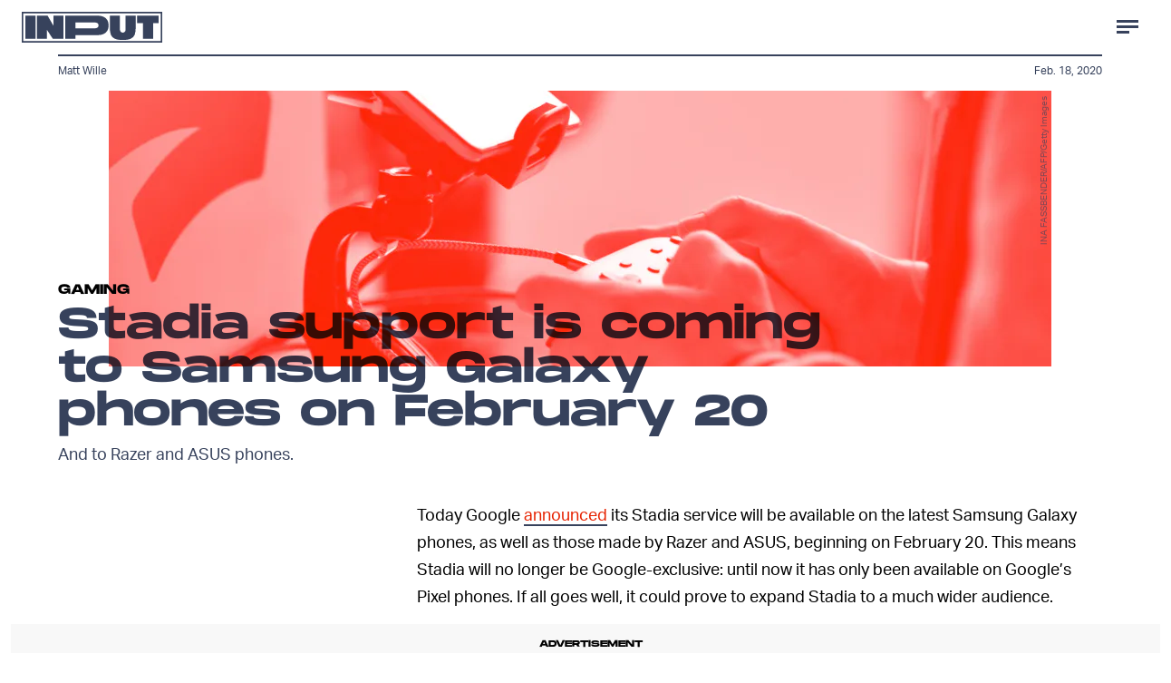

--- FILE ---
content_type: text/html; charset=utf-8
request_url: https://www.google.com/recaptcha/api2/aframe
body_size: 258
content:
<!DOCTYPE HTML><html><head><meta http-equiv="content-type" content="text/html; charset=UTF-8"></head><body><script nonce="DoEUwqh8C3bOneKYDmSI2A">/** Anti-fraud and anti-abuse applications only. See google.com/recaptcha */ try{var clients={'sodar':'https://pagead2.googlesyndication.com/pagead/sodar?'};window.addEventListener("message",function(a){try{if(a.source===window.parent){var b=JSON.parse(a.data);var c=clients[b['id']];if(c){var d=document.createElement('img');d.src=c+b['params']+'&rc='+(localStorage.getItem("rc::a")?sessionStorage.getItem("rc::b"):"");window.document.body.appendChild(d);sessionStorage.setItem("rc::e",parseInt(sessionStorage.getItem("rc::e")||0)+1);localStorage.setItem("rc::h",'1769148400345');}}}catch(b){}});window.parent.postMessage("_grecaptcha_ready", "*");}catch(b){}</script></body></html>